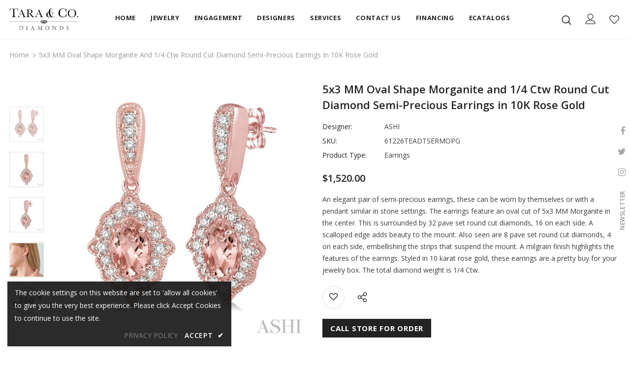

--- FILE ---
content_type: text/html; charset=utf-8
request_url: https://rapi.avalonsolution.com/api/SingleProductData?customerid=TARACODIAMONDS&itemcd=61226TEADTSERMOPG
body_size: 1679
content:
{"data": [{"ProductId": 695350, "Product_item_cd": "61226TEADTSERMOPG", "Product_item_type": "J", "Sku": "", "Description": null, "Name": "Oval Shape Gemstone & Diamond Earrings", "ShortDescription": "5x3 MM Oval Shape Morganite and 1/4 Ctw Round Cut Diamond Semi-Precious Earrings in 10K Rose Gold", "FullDescription": "An elegant pair of semi-precious earrings, these can be worn by themselves or with a pendant similar in stone settings. The earrings feature an oval cut of 5x3 MM Morganite in the center. This is surrounded by 32 pave set round cut diamonds, 16 on each side. A scalloped edge adds beauty to the mount. Also seen are 8 pave set round cut diamonds, 4 on each side, embellishing the strips that suspend the mount. A milgrain finish highlights the features of the earrings. Styled in 10 karat rose gold, these earrings are a pretty buy for your jewelry box. The total diamond weight is 1/4 Ctw.", "ProductTypeCategoryId": "Jewelry", "MetaKeywords": "", "MetaDescription": "", "MetaTitle": "", "CreatedOnUtc": "2022-03-14 05:24:56.183", "UpdatedOnUtc": "2026-01-12 17:21:49.290", "old_item_id": null, "uploaded_item_id": null, "total_dm_weight": 0.0, "DisplayOrder": 235, "KeyWordsText": ", Best Sellers , Earrings , Gemstone Earrings , Gemstone Jewelry , Semi-Precious Gemstone", "ThirdPartyIntegrationId": 0, "DisableBuyButton": "0", "IsCustomPriceMarkUp": "0", "PriceMarkUp": 300.0, "CallForPrice": "0", "CallForPriceMessage": "Call Store For Price ", "Price": 1520.0, "OldPrice": 1520.0, "ProductCost": 505.0, "SpecialPrice": 0.0, "SpecialPriceStartDateTimeUtc": "1753-01-01 00:00:00.000", "SpecialPriceEndDateTimeUtc": "9999-12-31 00:00:00.000", "CustomerEntersPrice": "0", "SourceReference": "Retailer", "SourceReferenceId": 261, "NewStyle": "0", "BestSeller": "1", "Overstock": "0", "PriceDiscountMarkUp": 0.0, "Metal_Karat": "10 KT", "Metal_Color": "Rose Gold", "Metal_Wt_Gms_Appx": "2.05 Gms.", "No_of_Diamonds_Appx": "40", "Diamond_Shape": "Single Cut", "Diamond_Ct_Wt_Appx": "0.25 Ct", "Diamond_Color": "I - J", "Diamond_Clarity": "I1 - I2", "Stone_Type": "Morganite", "Stone_Shape": "Oval", "Stone_Ct_MM_Size_Appx": "5X3 MM", "Stone_Size_Range": "", "Stone_Color": "Promo", "Stone_Clarity": "Promo", "Stone_Quality_Avg": "Promo", "Color_Stone_Type": null, "Color_Stone_Shape": null, "Color_Stone_Size_Appx": null, "Color_Stone_Qlty_Avg": null, "Jewelry_Type": "Earrings", "Delivery_Time": "", "Gender": "Female", "Setting": "", "Chain_Type": "", "Clasp_Type": "", "Finishing_Technique": "", "Chain_Length_Inches": "", "Back_Finding": "", "Total_Diamond_Wt_Appx": "0.25 Ct", "Product_Remark": "", "Watch_Type": "", "Model_Number": "", "Delivery_Time_2": "", "Product_Remark_2": "", "Gender_2": "", "Dial_Material": "", "Dial_Color": "", "Subdial": "", "Case_Material": "", "Case_Color": "", "Case_Diameter": "", "Case_Thickness": "", "Band_Material": "", "Band_Color": "", "Band_Length": "", "Band_Width": "", "Band_Type": "", "Movement": "", "Functions": "", "Clasp_Type_2": "", "Water_Resistance": "", "Calendar": "", "Made_In": "", "Warranty_Type": "", "Warranty_Description": "", "Product_Weight": "", "Gift_Type": "", "Delivery_Time_3": "", "Product_Remark_3": "", "Gender_3": "", "Material_1": "", "Material_2": "", "Color_1": "", "Color_2": "", "Dimension": "", "Weight": "", "Finish": "", "Made_In_2": "", "Warranty_Type_2": "", "Warranty_Description_2": "", "Product_Weight_2": "", "Type": "", "Finish_2": "", "Dimension_2": "", "Weight_2": "", "Brand_Name": "", "Collection_Name": "", "Style": "", "Product_Remarks": "", "Center_Stone_Carat": null, "Total_Carat_Weight": null, "Stone_Type_2": "", "Stone_Shape_2": "", "Bezel_Material": "", "Bezel_Color": "", "Total_Carat_Weight_2": "", "Ring_Style": "Halo", "Category_Id": " / 8 / 50", "Category_Name": "Jewelry-Earrings / Earrings-Gemstone Earrings", "Collection_Id": "2280", "Designer_Id": "1588", "Designer_Name": "ASHI", "Related": "61228TEADTSPDMOPG/52367TEADTSMOPG", "Similar": "61228TEADTSPDAQWG / 52367TEADTSAQWG / 61226TEADTSERAQWG", "Picture_View_1": "Vendor/193/695350/695350_V0_ZOMRES.jpg", "Picture_View_2": "Vendor/193/695350/695350_V1_ZOMRES.jpg", "Picture_View_3": "Vendor/193/695350/695350_V2_ZOMRES.jpg", "Picture_View_4": "Vendor/193/695350/695350_V3_ZOMRES.jpg", "Picture_View_5": "/service/Images/1/6/61226TSERMOPG/360View/lv2/img1.jpg?cnt=120", "Video": null, "Size_Name": null, "Size": null, "Sizing_Charges": null, "Vendor_Id": 193, "IsFreeShipping": "0", "ISASHI": null, "ISVENDOR": "Y"}]}

--- FILE ---
content_type: text/html; charset=utf-8
request_url: https://rapi.avalonsolution.com/api/SingleProductData?customerid=TARACODIAMONDS&itemcd=61226TEADTSERMOPG
body_size: 1680
content:
{"data": [{"ProductId": 695350, "Product_item_cd": "61226TEADTSERMOPG", "Product_item_type": "J", "Sku": "", "Description": null, "Name": "Oval Shape Gemstone & Diamond Earrings", "ShortDescription": "5x3 MM Oval Shape Morganite and 1/4 Ctw Round Cut Diamond Semi-Precious Earrings in 10K Rose Gold", "FullDescription": "An elegant pair of semi-precious earrings, these can be worn by themselves or with a pendant similar in stone settings. The earrings feature an oval cut of 5x3 MM Morganite in the center. This is surrounded by 32 pave set round cut diamonds, 16 on each side. A scalloped edge adds beauty to the mount. Also seen are 8 pave set round cut diamonds, 4 on each side, embellishing the strips that suspend the mount. A milgrain finish highlights the features of the earrings. Styled in 10 karat rose gold, these earrings are a pretty buy for your jewelry box. The total diamond weight is 1/4 Ctw.", "ProductTypeCategoryId": "Jewelry", "MetaKeywords": "", "MetaDescription": "", "MetaTitle": "", "CreatedOnUtc": "2022-03-14 05:24:56.183", "UpdatedOnUtc": "2026-01-12 17:21:49.290", "old_item_id": null, "uploaded_item_id": null, "total_dm_weight": 0.0, "DisplayOrder": 235, "KeyWordsText": ", Best Sellers , Earrings , Gemstone Earrings , Gemstone Jewelry , Semi-Precious Gemstone", "ThirdPartyIntegrationId": 0, "DisableBuyButton": "0", "IsCustomPriceMarkUp": "0", "PriceMarkUp": 300.0, "CallForPrice": "0", "CallForPriceMessage": "Call Store For Price ", "Price": 1520.0, "OldPrice": 1520.0, "ProductCost": 505.0, "SpecialPrice": 0.0, "SpecialPriceStartDateTimeUtc": "1753-01-01 00:00:00.000", "SpecialPriceEndDateTimeUtc": "9999-12-31 00:00:00.000", "CustomerEntersPrice": "0", "SourceReference": "Retailer", "SourceReferenceId": 261, "NewStyle": "0", "BestSeller": "1", "Overstock": "0", "PriceDiscountMarkUp": 0.0, "Metal_Karat": "10 KT", "Metal_Color": "Rose Gold", "Metal_Wt_Gms_Appx": "2.05 Gms.", "No_of_Diamonds_Appx": "40", "Diamond_Shape": "Single Cut", "Diamond_Ct_Wt_Appx": "0.25 Ct", "Diamond_Color": "I - J", "Diamond_Clarity": "I1 - I2", "Stone_Type": "Morganite", "Stone_Shape": "Oval", "Stone_Ct_MM_Size_Appx": "5X3 MM", "Stone_Size_Range": "", "Stone_Color": "Promo", "Stone_Clarity": "Promo", "Stone_Quality_Avg": "Promo", "Color_Stone_Type": null, "Color_Stone_Shape": null, "Color_Stone_Size_Appx": null, "Color_Stone_Qlty_Avg": null, "Jewelry_Type": "Earrings", "Delivery_Time": "", "Gender": "Female", "Setting": "", "Chain_Type": "", "Clasp_Type": "", "Finishing_Technique": "", "Chain_Length_Inches": "", "Back_Finding": "", "Total_Diamond_Wt_Appx": "0.25 Ct", "Product_Remark": "", "Watch_Type": "", "Model_Number": "", "Delivery_Time_2": "", "Product_Remark_2": "", "Gender_2": "", "Dial_Material": "", "Dial_Color": "", "Subdial": "", "Case_Material": "", "Case_Color": "", "Case_Diameter": "", "Case_Thickness": "", "Band_Material": "", "Band_Color": "", "Band_Length": "", "Band_Width": "", "Band_Type": "", "Movement": "", "Functions": "", "Clasp_Type_2": "", "Water_Resistance": "", "Calendar": "", "Made_In": "", "Warranty_Type": "", "Warranty_Description": "", "Product_Weight": "", "Gift_Type": "", "Delivery_Time_3": "", "Product_Remark_3": "", "Gender_3": "", "Material_1": "", "Material_2": "", "Color_1": "", "Color_2": "", "Dimension": "", "Weight": "", "Finish": "", "Made_In_2": "", "Warranty_Type_2": "", "Warranty_Description_2": "", "Product_Weight_2": "", "Type": "", "Finish_2": "", "Dimension_2": "", "Weight_2": "", "Brand_Name": "", "Collection_Name": "", "Style": "", "Product_Remarks": "", "Center_Stone_Carat": null, "Total_Carat_Weight": null, "Stone_Type_2": "", "Stone_Shape_2": "", "Bezel_Material": "", "Bezel_Color": "", "Total_Carat_Weight_2": "", "Ring_Style": "Halo", "Category_Id": " / 8 / 50", "Category_Name": "Jewelry-Earrings / Earrings-Gemstone Earrings", "Collection_Id": "2280", "Designer_Id": "1588", "Designer_Name": "ASHI", "Related": "61228TEADTSPDMOPG/52367TEADTSMOPG", "Similar": "61228TEADTSPDAQWG / 52367TEADTSAQWG / 61226TEADTSERAQWG", "Picture_View_1": "Vendor/193/695350/695350_V0_ZOMRES.jpg", "Picture_View_2": "Vendor/193/695350/695350_V1_ZOMRES.jpg", "Picture_View_3": "Vendor/193/695350/695350_V2_ZOMRES.jpg", "Picture_View_4": "Vendor/193/695350/695350_V3_ZOMRES.jpg", "Picture_View_5": "/service/Images/1/6/61226TSERMOPG/360View/lv2/img1.jpg?cnt=120", "Video": null, "Size_Name": null, "Size": null, "Sizing_Charges": null, "Vendor_Id": 193, "IsFreeShipping": "0", "ISASHI": null, "ISVENDOR": "Y"}]}

--- FILE ---
content_type: text/html; charset=utf-8
request_url: https://rapi.avalonsolution.com/api/SingleProductData?customerid=TARACODIAMONDS&itemcd=61226TEADTSERMOPG
body_size: 1679
content:
{"data": [{"ProductId": 695350, "Product_item_cd": "61226TEADTSERMOPG", "Product_item_type": "J", "Sku": "", "Description": null, "Name": "Oval Shape Gemstone & Diamond Earrings", "ShortDescription": "5x3 MM Oval Shape Morganite and 1/4 Ctw Round Cut Diamond Semi-Precious Earrings in 10K Rose Gold", "FullDescription": "An elegant pair of semi-precious earrings, these can be worn by themselves or with a pendant similar in stone settings. The earrings feature an oval cut of 5x3 MM Morganite in the center. This is surrounded by 32 pave set round cut diamonds, 16 on each side. A scalloped edge adds beauty to the mount. Also seen are 8 pave set round cut diamonds, 4 on each side, embellishing the strips that suspend the mount. A milgrain finish highlights the features of the earrings. Styled in 10 karat rose gold, these earrings are a pretty buy for your jewelry box. The total diamond weight is 1/4 Ctw.", "ProductTypeCategoryId": "Jewelry", "MetaKeywords": "", "MetaDescription": "", "MetaTitle": "", "CreatedOnUtc": "2022-03-14 05:24:56.183", "UpdatedOnUtc": "2026-01-12 17:21:49.290", "old_item_id": null, "uploaded_item_id": null, "total_dm_weight": 0.0, "DisplayOrder": 235, "KeyWordsText": ", Best Sellers , Earrings , Gemstone Earrings , Gemstone Jewelry , Semi-Precious Gemstone", "ThirdPartyIntegrationId": 0, "DisableBuyButton": "0", "IsCustomPriceMarkUp": "0", "PriceMarkUp": 300.0, "CallForPrice": "0", "CallForPriceMessage": "Call Store For Price ", "Price": 1520.0, "OldPrice": 1520.0, "ProductCost": 505.0, "SpecialPrice": 0.0, "SpecialPriceStartDateTimeUtc": "1753-01-01 00:00:00.000", "SpecialPriceEndDateTimeUtc": "9999-12-31 00:00:00.000", "CustomerEntersPrice": "0", "SourceReference": "Retailer", "SourceReferenceId": 261, "NewStyle": "0", "BestSeller": "1", "Overstock": "0", "PriceDiscountMarkUp": 0.0, "Metal_Karat": "10 KT", "Metal_Color": "Rose Gold", "Metal_Wt_Gms_Appx": "2.05 Gms.", "No_of_Diamonds_Appx": "40", "Diamond_Shape": "Single Cut", "Diamond_Ct_Wt_Appx": "0.25 Ct", "Diamond_Color": "I - J", "Diamond_Clarity": "I1 - I2", "Stone_Type": "Morganite", "Stone_Shape": "Oval", "Stone_Ct_MM_Size_Appx": "5X3 MM", "Stone_Size_Range": "", "Stone_Color": "Promo", "Stone_Clarity": "Promo", "Stone_Quality_Avg": "Promo", "Color_Stone_Type": null, "Color_Stone_Shape": null, "Color_Stone_Size_Appx": null, "Color_Stone_Qlty_Avg": null, "Jewelry_Type": "Earrings", "Delivery_Time": "", "Gender": "Female", "Setting": "", "Chain_Type": "", "Clasp_Type": "", "Finishing_Technique": "", "Chain_Length_Inches": "", "Back_Finding": "", "Total_Diamond_Wt_Appx": "0.25 Ct", "Product_Remark": "", "Watch_Type": "", "Model_Number": "", "Delivery_Time_2": "", "Product_Remark_2": "", "Gender_2": "", "Dial_Material": "", "Dial_Color": "", "Subdial": "", "Case_Material": "", "Case_Color": "", "Case_Diameter": "", "Case_Thickness": "", "Band_Material": "", "Band_Color": "", "Band_Length": "", "Band_Width": "", "Band_Type": "", "Movement": "", "Functions": "", "Clasp_Type_2": "", "Water_Resistance": "", "Calendar": "", "Made_In": "", "Warranty_Type": "", "Warranty_Description": "", "Product_Weight": "", "Gift_Type": "", "Delivery_Time_3": "", "Product_Remark_3": "", "Gender_3": "", "Material_1": "", "Material_2": "", "Color_1": "", "Color_2": "", "Dimension": "", "Weight": "", "Finish": "", "Made_In_2": "", "Warranty_Type_2": "", "Warranty_Description_2": "", "Product_Weight_2": "", "Type": "", "Finish_2": "", "Dimension_2": "", "Weight_2": "", "Brand_Name": "", "Collection_Name": "", "Style": "", "Product_Remarks": "", "Center_Stone_Carat": null, "Total_Carat_Weight": null, "Stone_Type_2": "", "Stone_Shape_2": "", "Bezel_Material": "", "Bezel_Color": "", "Total_Carat_Weight_2": "", "Ring_Style": "Halo", "Category_Id": " / 8 / 50", "Category_Name": "Jewelry-Earrings / Earrings-Gemstone Earrings", "Collection_Id": "2280", "Designer_Id": "1588", "Designer_Name": "ASHI", "Related": "61228TEADTSPDMOPG/52367TEADTSMOPG", "Similar": "61228TEADTSPDAQWG / 52367TEADTSAQWG / 61226TEADTSERAQWG", "Picture_View_1": "Vendor/193/695350/695350_V0_ZOMRES.jpg", "Picture_View_2": "Vendor/193/695350/695350_V1_ZOMRES.jpg", "Picture_View_3": "Vendor/193/695350/695350_V2_ZOMRES.jpg", "Picture_View_4": "Vendor/193/695350/695350_V3_ZOMRES.jpg", "Picture_View_5": "/service/Images/1/6/61226TSERMOPG/360View/lv2/img1.jpg?cnt=120", "Video": null, "Size_Name": null, "Size": null, "Sizing_Charges": null, "Vendor_Id": 193, "IsFreeShipping": "0", "ISASHI": null, "ISVENDOR": "Y"}]}

--- FILE ---
content_type: text/html; charset=utf-8
request_url: https://rapi.avalonsolution.com/api/ShopifyData?customerid=TARACODIAMONDS&itemcd=52367TEADTSMOPG
body_size: 259
content:
{"data": [{"id": 2224469, "RetailerId": 261, "Shop": "taracodiamonds.myshopify.com", "ShopifyProductId": 10233048465589, "Je_Product_Item_Cd": "52367TEADTSMOPG", "Sku": "52367TEADTSMOPG", "handle": "oval-shape-gemstone-diamond-ring-52367teadtsmopg", "title": "6x4 MM Oval Shape Morganite and 1/5 Ctw Round Cut Diamond Semi-Precious Ring in 10K Rose Gold", "ProductId": 694528, "created_at": "2025-09-17 11:13:03", "updated_at": "2025-09-17 11:13:03", "IsMetaFieldsUpdate": 0, "isProductDeleted": 0, "UploadStatus": "Add"}]}

--- FILE ---
content_type: text/html; charset=utf-8
request_url: https://rapi.avalonsolution.com/api/ShopifyData?customerid=TARACODIAMONDS&itemcd=61228TEADTSPDMOPG
body_size: 278
content:
{"data": [{"id": 2224295, "RetailerId": 261, "Shop": "taracodiamonds.myshopify.com", "ShopifyProductId": 10233047187637, "Je_Product_Item_Cd": "61228TEADTSPDMOPG", "Sku": "61228TEADTSPDMOPG", "handle": "oval-shape-gemstone-diamond-pendant-61228teadtspdmopg", "title": "6x4 MM Ethnic Oval Cut Morganite and 1/6 Ctw Round Cut Diamond Semi-Precious Pendant in 10K Rose Gold with chain", "ProductId": 695351, "created_at": "2025-09-17 11:12:42", "updated_at": "2025-09-17 11:12:42", "IsMetaFieldsUpdate": 0, "isProductDeleted": 0, "UploadStatus": "Add"}]}

--- FILE ---
content_type: text/html; charset=utf-8
request_url: https://rapi.avalonsolution.com/api/ShopifyData?customerid=TARACODIAMONDS&itemcd=52367TEADTSAQWG
body_size: 263
content:
{"data": [{"id": 2223902, "RetailerId": 261, "Shop": "taracodiamonds.myshopify.com", "ShopifyProductId": 10233043779765, "Je_Product_Item_Cd": "52367TEADTSAQWG", "Sku": "52367TEADTSAQWG", "handle": "oval-shape-gemstone-diamond-ring-52367teadtsaqwg", "title": "6x4 MM Oval Shape Aquamarine and 1/5 Ctw Round Cut Diamond Semi-Precious Ring in 10K White Gold", "ProductId": 694962, "created_at": "2025-09-17 11:11:54", "updated_at": "2025-09-17 11:11:54", "IsMetaFieldsUpdate": 0, "isProductDeleted": 0, "UploadStatus": "Add"}]}

--- FILE ---
content_type: text/html; charset=utf-8
request_url: https://rapi.avalonsolution.com/api/ShopifyData?customerid=TARACODIAMONDS&itemcd=61226TEADTSERAQWG
body_size: 270
content:
{"data": [{"id": 2220752, "RetailerId": 261, "Shop": "taracodiamonds.myshopify.com", "ShopifyProductId": 10233031000245, "Je_Product_Item_Cd": "61226TEADTSERAQWG", "Sku": "61226TEADTSERAQWG", "handle": "oval-shape-gemstone-diamond-earrings-61226teadtseraqwg", "title": "5x3 MM Oval Shape Aquamarine and 1/4 Ctw Round Cut Diamond Semi-Precious Earrings in 10K White Gold", "ProductId": 694664, "created_at": "2025-09-17 11:05:35", "updated_at": "2025-09-17 11:05:35", "IsMetaFieldsUpdate": 0, "isProductDeleted": 0, "UploadStatus": "Add"}]}

--- FILE ---
content_type: text/html; charset=utf-8
request_url: https://rapi.avalonsolution.com/api/ShopifyData?customerid=TARACODIAMONDS&itemcd=61228TEADTSPDAQWG
body_size: 280
content:
{"data": [{"id": 2223667, "RetailerId": 261, "Shop": "taracodiamonds.myshopify.com", "ShopifyProductId": 10233041813685, "Je_Product_Item_Cd": "61228TEADTSPDAQWG", "Sku": "61228TEADTSPDAQWG", "handle": "oval-shape-gemstone-diamond-pendant-61228teadtspdaqwg", "title": "6x4 MM Ethnic Oval Cut Aquamarine and 1/6 Ctw Round Cut Diamond Semi-Precious Pendant in 10K White Gold with chain", "ProductId": 694412, "created_at": "2025-09-17 11:11:24", "updated_at": "2025-09-17 11:11:24", "IsMetaFieldsUpdate": 0, "isProductDeleted": 0, "UploadStatus": "Add"}]}

--- FILE ---
content_type: text/css
request_url: https://taracodiamonds.com/cdn/shop/t/4/assets/style.css?v=164435475873975313801747826331
body_size: 383
content:
.header-top .top-message{font-size:14px;font-weight:600;letter-spacing:0em;padding:11px 25px}@media (min-width: 1350px){.container-padd60,.body-full .container{padding:0 1.8%}}@media (min-width: 1200px){.wrapper_header_parallax .wrapper-header-bt{padding-top:9px;padding-bottom:10px!important}}.slide-content .slide-text{max-width:650px;font-size:21px!important;line-height:2}.home-slideshow .slick-arrow svg{width:36px;height:36px}@media (min-width: 1400px){.container-padd60 .slide-content.abs_right,.container-fluid .slide-content.abs_right{right:-moz-calc((100% - 1400px)/2);right:-webkit-calc((100% - 1400px)/2);right:-ms-calc((100% - 1400px)/2);right:calc((100% - 1400px)/2)}}@media (max-width:767.98px){.slide-content .slide-text{display:none}}.home-custom-block-bottom .banner-large-img .banner-content .banner-heading{font-weight:700}.home-custom-block-bottom .banner-large-img .banner-content .banner-des{font-size:16px;line-height:2;text-align:justify}.home-custom-block-bottom .banner-large-img .banner-content .banner-des strong{text-align:center;display:inline-block}.home-custom-block-bottom .banner-large-img .banner-content .banner-button{border-radius:0}.home-custom-block-bottom .banner-large-img .banner-content{padding:9px 70px 20px}@media (min-width: 1500px){.container-padd60 .banner-large-img .inner.abs_left,.container-fluid .banner-large-img .inner.abs_left{left:-moz-calc((100% - 1500px)/2);left:-webkit-calc((100% - 1500px)/2);left:-ms-calc((100% - 1500px)/2);left:calc((100% - 1500px)/2)}}@media (min-width: 1400px){.container-padd60 .banner-large-img .inner.abs_left,.container-fluid .banner-large-img .inner.abs_left{left:-moz-calc((100% - 1400px)/2);left:-webkit-calc((100% - 1400px)/2);left:-ms-calc((100% - 1400px)/2);left:calc((100% - 1400px)/2)}}@media (max-width:768px){.home-custom-block-bottom .banner-large-img .banner-content .banner-des{margin-bottom:25px;overflow:hidden;white-space:normal;display:-webkit-box;-webkit-line-clamp:5;text-overflow:ellipsis;-webkit-box-orient:vertical}}@media (max-width:556.98px){.home-custom-block-bottom .banner-large-img .banner-content .banner-des{-webkit-line-clamp:1}}.site-footer,.site-footer .foot-title{color:#fff!important}.home-instagram .btn{background:var(--background_2);color:var(--color_2);border-color:var(--border_2);max-width:270px}.home-instagram .btn:focus,.home-instagram .btn:hover,.home-instagram .btn:active{background:var(--background_1);color:var(--color_1);border-color:var(--border_1)}.home-custom-block-spotlight-sections .row{flex-wrap:wrap!important}@media (min-width: 768px) and (max-width: 991px){.home-custom-block-spotlight-sections .row{flex-wrap:wrap!important;justify-content:center}.home-spotlight-block .spotlight-3-blocks{padding-left:0;margin-left:inherit;margin-right:inherit}}@media (max-width:767px){.home-custom-block-spotlight-sections .row{flex-wrap:wrap!important;padding-left:0!important}.shopify-section.home-custom-block-spotlight-sections .home-spotlight-block .row.spotlight-3-blocks>.col-md-6{-webkit-box-flex:0;-ms-flex:0 0 100%;flex:0 0 100%;max-width:100%;padding-left:15px;padding-right:15px;margin-right:0}}@media (min-width:768px) and (max-width:1199px){.layout_default .collection-header .collection-wrapper{display:none!important}.collection-header.collection-header-sections .collection-image .tab-abs:not(.collection-static){position:absolute!important;top:50%!important;left:50%!important;-moz-transform:translate(-50%,-50%)!important;-o-transform:translate(-50%,-50%)!important;-ms-transform:translate(-50%,-50%)!important;-webkit-transform:translate(-50%,-50%)!important;transform:translate(-50%,-50%)!important;text-align:center!important;max-width:100%!important;padding:0!important;margin:0!important}.collection-header h1 span,.collection-header-sections .collection-des .rte,.collection-header-sections .collection-des .rte a,.collection-header-sections .collection-des .rte p{color:#fff!important}}@media (max-width:1199px){.header-mb .header-mb-middle .header-logo{padding:5px 5px 8px}}@media (max-width:767px){.banner-parallax{margin-bottom:0}.home-custom-block-bottom .banner-large-img .banner-content{padding:9px 15px 20px}}@media (min-width:768px) and (max-width:1320px){#home-spotlight-1541414200176 .content .des{height:72px}}@media (min-width: 768px) and (max-width: 1199px){.cart-template .cart-form .cart-list .details>*.cart--remove{width:57px}}
/*# sourceMappingURL=/cdn/shop/t/4/assets/style.css.map?v=164435475873975313801747826331 */


--- FILE ---
content_type: text/javascript; charset=utf-8
request_url: https://taracodiamonds.com/products/oval-shape-gemstone-diamond-pendant-61228teadtspdmopg.js
body_size: 736
content:
{"id":10233047187637,"title":"6x4 MM Ethnic Oval Cut Morganite and 1\/6 Ctw Round Cut Diamond Semi-Precious Pendant in 10K Rose Gold with chain","handle":"oval-shape-gemstone-diamond-pendant-61228teadtspdmopg","description":"An ethnic inspired design pendant, this showcases beauty in ethnicity combined with a touch of modern elegance. the semi-precious pendant comprises of an oval cut 6X4 MM morganite center stone that adds a dash of color to it. 16 pave set round cut diamonds form a glistening halo around the center stone. the lattice rim of the pendant with its four pointing out poles, give the pendant its ethnic touch. also decorating the pendant loop is 4 prong set round diamonds. the 10 karat rose gold pendant is strung on a link Rope Chain 0.40 MM in 18 Inches with Spring Lock made of the same metal. the total diamond weight is 1\/6 Ctw.","published_at":"2025-09-17T06:27:29-05:00","created_at":"2025-09-17T04:59:50-05:00","vendor":"ASHI","type":"Pendants","tags":["Best Sellers","BestSeller","Category_Id:41","Category_Id:7","Collection_Id:2280","Gemstone Jewelry","Gemstone Pendants \u0026 Necklaces","JewelExchange","Pendants \u0026 Necklaces","Semi-Precious Gemstone"],"price":78000,"price_min":78000,"price_max":78000,"available":true,"price_varies":false,"compare_at_price":0,"compare_at_price_min":0,"compare_at_price_max":0,"compare_at_price_varies":false,"variants":[{"id":51732529381557,"title":"Default Title","option1":"Default Title","option2":null,"option3":null,"sku":"61228TEADTSPDMOPG","requires_shipping":true,"taxable":true,"featured_image":null,"available":true,"name":"6x4 MM Ethnic Oval Cut Morganite and 1\/6 Ctw Round Cut Diamond Semi-Precious Pendant in 10K Rose Gold with chain","public_title":null,"options":["Default Title"],"price":78000,"weight":0,"compare_at_price":0,"inventory_management":null,"barcode":null,"requires_selling_plan":false,"selling_plan_allocations":[]}],"images":["\/\/cdn.shopify.com\/s\/files\/1\/0612\/3057\/9893\/files\/695351_V0_ENLRES.jpg?v=1769068715","\/\/cdn.shopify.com\/s\/files\/1\/0612\/3057\/9893\/files\/695351_V1_ENLRES.jpg?v=1769068715","\/\/cdn.shopify.com\/s\/files\/1\/0612\/3057\/9893\/files\/695351_V2_ENLRES.jpg?v=1769068715","\/\/cdn.shopify.com\/s\/files\/1\/0612\/3057\/9893\/files\/695351_V3_ENLRES_10960b49-b0a9-4645-998f-a28fcc93fbd6.jpg?v=1769068715"],"featured_image":"\/\/cdn.shopify.com\/s\/files\/1\/0612\/3057\/9893\/files\/695351_V0_ENLRES.jpg?v=1769068715","options":[{"name":"Title","position":1,"values":["Default Title"]}],"url":"\/products\/oval-shape-gemstone-diamond-pendant-61228teadtspdmopg","media":[{"alt":"6x4 MM Ethnic Oval Cut Morganite and 1\/6 Ctw Round Cut Diamond Semi-Precious Pendant in 10K Rose Gold with chain","id":63210968154293,"position":1,"preview_image":{"aspect_ratio":1.0,"height":750,"width":750,"src":"https:\/\/cdn.shopify.com\/s\/files\/1\/0612\/3057\/9893\/files\/695351_V0_ENLRES.jpg?v=1769068715"},"aspect_ratio":1.0,"height":750,"media_type":"image","src":"https:\/\/cdn.shopify.com\/s\/files\/1\/0612\/3057\/9893\/files\/695351_V0_ENLRES.jpg?v=1769068715","width":750},{"alt":"6x4 MM Ethnic Oval Cut Morganite and 1\/6 Ctw Round Cut Diamond Semi-Precious Pendant in 10K Rose Gold with chain","id":63210968187061,"position":2,"preview_image":{"aspect_ratio":1.0,"height":750,"width":750,"src":"https:\/\/cdn.shopify.com\/s\/files\/1\/0612\/3057\/9893\/files\/695351_V1_ENLRES.jpg?v=1769068715"},"aspect_ratio":1.0,"height":750,"media_type":"image","src":"https:\/\/cdn.shopify.com\/s\/files\/1\/0612\/3057\/9893\/files\/695351_V1_ENLRES.jpg?v=1769068715","width":750},{"alt":"6x4 MM Ethnic Oval Cut Morganite and 1\/6 Ctw Round Cut Diamond Semi-Precious Pendant in 10K Rose Gold with chain","id":63210968219829,"position":3,"preview_image":{"aspect_ratio":1.0,"height":750,"width":750,"src":"https:\/\/cdn.shopify.com\/s\/files\/1\/0612\/3057\/9893\/files\/695351_V2_ENLRES.jpg?v=1769068715"},"aspect_ratio":1.0,"height":750,"media_type":"image","src":"https:\/\/cdn.shopify.com\/s\/files\/1\/0612\/3057\/9893\/files\/695351_V2_ENLRES.jpg?v=1769068715","width":750},{"alt":"6x4 MM Ethnic Oval Cut Morganite and 1\/6 Ctw Round Cut Diamond Semi-Precious Pendant in 10K Rose Gold with chain","id":63210968252597,"position":4,"preview_image":{"aspect_ratio":1.0,"height":750,"width":750,"src":"https:\/\/cdn.shopify.com\/s\/files\/1\/0612\/3057\/9893\/files\/695351_V3_ENLRES_10960b49-b0a9-4645-998f-a28fcc93fbd6.jpg?v=1769068715"},"aspect_ratio":1.0,"height":750,"media_type":"image","src":"https:\/\/cdn.shopify.com\/s\/files\/1\/0612\/3057\/9893\/files\/695351_V3_ENLRES_10960b49-b0a9-4645-998f-a28fcc93fbd6.jpg?v=1769068715","width":750}],"requires_selling_plan":false,"selling_plan_groups":[]}

--- FILE ---
content_type: text/javascript; charset=utf-8
request_url: https://taracodiamonds.com/products/oval-shape-gemstone-diamond-earrings-61226teadtseraqwg.js
body_size: 328
content:
{"id":10233031000245,"title":"5x3 MM Oval Shape Aquamarine and 1\/4 Ctw Round Cut Diamond Semi-Precious Earrings in 10K White Gold","handle":"oval-shape-gemstone-diamond-earrings-61226teadtseraqwg","description":"An elegant pair of semi-precious earrings, these can be worn by themselves or with a pendant similar in stone settings. The earrings feature an oval cut of 5x3 MM Aquamarine in the center. This is surrounded by 32 pave set round cut diamonds, 16 on each side. A scalloped edge adds beauty to the mount. Also seen are 8 pave set round cut diamonds, 4 on each side, embellishing the strips that suspend the mount. A milgrain finish highlights the features of the earrings. Styled in 10 karat white gold, these earrings are a pretty buy for your jewelry box. The total diamond weight is 1\/4 Ctw.","published_at":"2025-09-17T06:27:06-05:00","created_at":"2025-09-17T04:58:18-05:00","vendor":"ASHI","type":"Earrings","tags":["Best Sellers","BestSeller","Category_Id:50","Category_Id:8","Collection_Id:2280","Earrings","Gemstone Earrings","Gemstone Jewelry","JewelExchange","Semi-Precious Gemstone"],"price":156000,"price_min":156000,"price_max":156000,"available":true,"price_varies":false,"compare_at_price":0,"compare_at_price_min":0,"compare_at_price_max":0,"compare_at_price_varies":false,"variants":[{"id":51732512768181,"title":"Default Title","option1":"Default Title","option2":null,"option3":null,"sku":"61226TEADTSERAQWG","requires_shipping":true,"taxable":true,"featured_image":null,"available":true,"name":"5x3 MM Oval Shape Aquamarine and 1\/4 Ctw Round Cut Diamond Semi-Precious Earrings in 10K White Gold","public_title":null,"options":["Default Title"],"price":156000,"weight":0,"compare_at_price":0,"inventory_management":null,"barcode":null,"requires_selling_plan":false,"selling_plan_allocations":[]}],"images":["\/\/cdn.shopify.com\/s\/files\/1\/0612\/3057\/9893\/files\/694664_V0_ENLRES.jpg?v=1769068642","\/\/cdn.shopify.com\/s\/files\/1\/0612\/3057\/9893\/files\/694664_V1_ENLRES.jpg?v=1769068641","\/\/cdn.shopify.com\/s\/files\/1\/0612\/3057\/9893\/files\/694664_V2_ENLRES.jpg?v=1769068642","\/\/cdn.shopify.com\/s\/files\/1\/0612\/3057\/9893\/files\/694664_V3_ENLRES.jpg?v=1769068642"],"featured_image":"\/\/cdn.shopify.com\/s\/files\/1\/0612\/3057\/9893\/files\/694664_V0_ENLRES.jpg?v=1769068642","options":[{"name":"Title","position":1,"values":["Default Title"]}],"url":"\/products\/oval-shape-gemstone-diamond-earrings-61226teadtseraqwg","media":[{"alt":"5x3 MM Oval Shape Aquamarine and 1\/4 Ctw Round Cut Diamond Semi-Precious Earrings in 10K White Gold","id":63210914119861,"position":1,"preview_image":{"aspect_ratio":1.0,"height":750,"width":750,"src":"https:\/\/cdn.shopify.com\/s\/files\/1\/0612\/3057\/9893\/files\/694664_V0_ENLRES.jpg?v=1769068642"},"aspect_ratio":1.0,"height":750,"media_type":"image","src":"https:\/\/cdn.shopify.com\/s\/files\/1\/0612\/3057\/9893\/files\/694664_V0_ENLRES.jpg?v=1769068642","width":750},{"alt":"5x3 MM Oval Shape Aquamarine and 1\/4 Ctw Round Cut Diamond Semi-Precious Earrings in 10K White Gold","id":63210914152629,"position":2,"preview_image":{"aspect_ratio":1.0,"height":750,"width":750,"src":"https:\/\/cdn.shopify.com\/s\/files\/1\/0612\/3057\/9893\/files\/694664_V1_ENLRES.jpg?v=1769068641"},"aspect_ratio":1.0,"height":750,"media_type":"image","src":"https:\/\/cdn.shopify.com\/s\/files\/1\/0612\/3057\/9893\/files\/694664_V1_ENLRES.jpg?v=1769068641","width":750},{"alt":"5x3 MM Oval Shape Aquamarine and 1\/4 Ctw Round Cut Diamond Semi-Precious Earrings in 10K White Gold","id":63210914185397,"position":3,"preview_image":{"aspect_ratio":1.0,"height":750,"width":750,"src":"https:\/\/cdn.shopify.com\/s\/files\/1\/0612\/3057\/9893\/files\/694664_V2_ENLRES.jpg?v=1769068642"},"aspect_ratio":1.0,"height":750,"media_type":"image","src":"https:\/\/cdn.shopify.com\/s\/files\/1\/0612\/3057\/9893\/files\/694664_V2_ENLRES.jpg?v=1769068642","width":750},{"alt":"5x3 MM Oval Shape Aquamarine and 1\/4 Ctw Round Cut Diamond Semi-Precious Earrings in 10K White Gold","id":63210914218165,"position":4,"preview_image":{"aspect_ratio":1.0,"height":750,"width":750,"src":"https:\/\/cdn.shopify.com\/s\/files\/1\/0612\/3057\/9893\/files\/694664_V3_ENLRES.jpg?v=1769068642"},"aspect_ratio":1.0,"height":750,"media_type":"image","src":"https:\/\/cdn.shopify.com\/s\/files\/1\/0612\/3057\/9893\/files\/694664_V3_ENLRES.jpg?v=1769068642","width":750}],"requires_selling_plan":false,"selling_plan_groups":[]}

--- FILE ---
content_type: text/javascript; charset=utf-8
request_url: https://taracodiamonds.com/products/oval-shape-gemstone-diamond-pendant-61228teadtspdaqwg.js
body_size: 490
content:
{"id":10233041813685,"title":"6x4 MM Ethnic Oval Cut Aquamarine and 1\/6 Ctw Round Cut Diamond Semi-Precious Pendant in 10K White Gold with chain","handle":"oval-shape-gemstone-diamond-pendant-61228teadtspdaqwg","description":"An ethnic inspired design pendant, this showcases beauty in ethnicity combined with a touch of modern elegance. the semi-precious pendant comprises of an oval cut 6X4 MM aquamarine center stone that adds a dash of color to it. 16 pave set round cut diamonds form a glistening halo around the center stone. the lattice rim of the pendant with its four pointing out poles, give the pendant its ethnic touch. also decorating the pendant loop is 4 prong set round diamonds. the 10 karat white gold pendant is strung on a link Rope Chain 0.40 MM in 18 Inches with Spring Lock made of the same metal. the total diamond weight is 1\/6 Ctw.","published_at":"2025-09-17T06:27:38-05:00","created_at":"2025-09-17T04:59:21-05:00","vendor":"ASHI","type":"Pendants","tags":["Best Sellers","BestSeller","Category_Id:41","Category_Id:7","Collection_Id:2280","Gemstone Jewelry","Gemstone Pendants \u0026 Necklaces","JewelExchange","Pendants \u0026 Necklaces","Semi-Precious Gemstone"],"price":82000,"price_min":82000,"price_max":82000,"available":true,"price_varies":false,"compare_at_price":0,"compare_at_price_min":0,"compare_at_price_max":0,"compare_at_price_varies":false,"variants":[{"id":51732524007605,"title":"Default Title","option1":"Default Title","option2":null,"option3":null,"sku":"61228TEADTSPDAQWG","requires_shipping":true,"taxable":true,"featured_image":null,"available":true,"name":"6x4 MM Ethnic Oval Cut Aquamarine and 1\/6 Ctw Round Cut Diamond Semi-Precious Pendant in 10K White Gold with chain","public_title":null,"options":["Default Title"],"price":82000,"weight":0,"compare_at_price":0,"inventory_management":null,"barcode":null,"requires_selling_plan":false,"selling_plan_allocations":[]}],"images":["\/\/cdn.shopify.com\/s\/files\/1\/0612\/3057\/9893\/files\/694412_V0_ENLRES.jpg?v=1769068675","\/\/cdn.shopify.com\/s\/files\/1\/0612\/3057\/9893\/files\/694412_V1_ENLRES.jpg?v=1769068675","\/\/cdn.shopify.com\/s\/files\/1\/0612\/3057\/9893\/files\/694412_V2_ENLRES.jpg?v=1769068675","\/\/cdn.shopify.com\/s\/files\/1\/0612\/3057\/9893\/files\/694412_V3_ENLRES.jpg?v=1769068675"],"featured_image":"\/\/cdn.shopify.com\/s\/files\/1\/0612\/3057\/9893\/files\/694412_V0_ENLRES.jpg?v=1769068675","options":[{"name":"Title","position":1,"values":["Default Title"]}],"url":"\/products\/oval-shape-gemstone-diamond-pendant-61228teadtspdaqwg","media":[{"alt":"6x4 MM Ethnic Oval Cut Aquamarine and 1\/6 Ctw Round Cut Diamond Semi-Precious Pendant in 10K White Gold with chain","id":63210938794165,"position":1,"preview_image":{"aspect_ratio":1.0,"height":750,"width":750,"src":"https:\/\/cdn.shopify.com\/s\/files\/1\/0612\/3057\/9893\/files\/694412_V0_ENLRES.jpg?v=1769068675"},"aspect_ratio":1.0,"height":750,"media_type":"image","src":"https:\/\/cdn.shopify.com\/s\/files\/1\/0612\/3057\/9893\/files\/694412_V0_ENLRES.jpg?v=1769068675","width":750},{"alt":"6x4 MM Ethnic Oval Cut Aquamarine and 1\/6 Ctw Round Cut Diamond Semi-Precious Pendant in 10K White Gold with chain","id":63210938826933,"position":2,"preview_image":{"aspect_ratio":1.0,"height":750,"width":750,"src":"https:\/\/cdn.shopify.com\/s\/files\/1\/0612\/3057\/9893\/files\/694412_V1_ENLRES.jpg?v=1769068675"},"aspect_ratio":1.0,"height":750,"media_type":"image","src":"https:\/\/cdn.shopify.com\/s\/files\/1\/0612\/3057\/9893\/files\/694412_V1_ENLRES.jpg?v=1769068675","width":750},{"alt":"6x4 MM Ethnic Oval Cut Aquamarine and 1\/6 Ctw Round Cut Diamond Semi-Precious Pendant in 10K White Gold with chain","id":63210938859701,"position":3,"preview_image":{"aspect_ratio":1.0,"height":750,"width":750,"src":"https:\/\/cdn.shopify.com\/s\/files\/1\/0612\/3057\/9893\/files\/694412_V2_ENLRES.jpg?v=1769068675"},"aspect_ratio":1.0,"height":750,"media_type":"image","src":"https:\/\/cdn.shopify.com\/s\/files\/1\/0612\/3057\/9893\/files\/694412_V2_ENLRES.jpg?v=1769068675","width":750},{"alt":"6x4 MM Ethnic Oval Cut Aquamarine and 1\/6 Ctw Round Cut Diamond Semi-Precious Pendant in 10K White Gold with chain","id":63210938892469,"position":4,"preview_image":{"aspect_ratio":1.0,"height":750,"width":750,"src":"https:\/\/cdn.shopify.com\/s\/files\/1\/0612\/3057\/9893\/files\/694412_V3_ENLRES.jpg?v=1769068675"},"aspect_ratio":1.0,"height":750,"media_type":"image","src":"https:\/\/cdn.shopify.com\/s\/files\/1\/0612\/3057\/9893\/files\/694412_V3_ENLRES.jpg?v=1769068675","width":750}],"requires_selling_plan":false,"selling_plan_groups":[]}

--- FILE ---
content_type: text/javascript; charset=utf-8
request_url: https://taracodiamonds.com/products/oval-shape-gemstone-diamond-ring-52367teadtsaqwg.js
body_size: 302
content:
{"id":10233043779765,"title":"6x4 MM Oval Shape Aquamarine and 1\/5 Ctw Round Cut Diamond Semi-Precious Ring in 10K White Gold","handle":"oval-shape-gemstone-diamond-ring-52367teadtsaqwg","description":"An interestingly crafted Semi-Precious ring, this offers an exclusive design and look that can appeal quite easily. It features a scalloped edge center mount that houses a lovely 6x4 MM oval cut Aquamarine as the center stone. This is surrounded by 16 prong set round cut diamonds in two sizes, alternating each other around the center stone. Adorning the shank are 14 round cut diamonds in 3 sizes, 7 on either side of the center mount. The attractive ring is styled in 10 karat white gold. The total diamond weight is 1\/5 Ctw.","published_at":"2025-09-17T06:27:39-05:00","created_at":"2025-09-17T04:59:31-05:00","vendor":"ASHI","type":"Rings","tags":["Best Sellers","BestSeller","Category_Id:30","Category_Id:6","Collection_Id:2280","Gemstone Jewelry","Gemstone Rings","JewelExchange","Rings","Rings \u0026 Bands","Semi-Precious Gemstone","Size:LADIES RINGS"],"price":152000,"price_min":152000,"price_max":152000,"available":true,"price_varies":false,"compare_at_price":0,"compare_at_price_min":0,"compare_at_price_max":0,"compare_at_price_varies":false,"variants":[{"id":51732525973685,"title":"Default Title","option1":"Default Title","option2":null,"option3":null,"sku":"52367TEADTSAQWG","requires_shipping":true,"taxable":true,"featured_image":null,"available":true,"name":"6x4 MM Oval Shape Aquamarine and 1\/5 Ctw Round Cut Diamond Semi-Precious Ring in 10K White Gold","public_title":null,"options":["Default Title"],"price":152000,"weight":0,"compare_at_price":0,"inventory_management":null,"barcode":null,"requires_selling_plan":false,"selling_plan_allocations":[]}],"images":["\/\/cdn.shopify.com\/s\/files\/1\/0612\/3057\/9893\/files\/694962_V0_ENLRES.jpg?v=1767944729","\/\/cdn.shopify.com\/s\/files\/1\/0612\/3057\/9893\/files\/694962_V1_ENLRES.jpg?v=1767944729","\/\/cdn.shopify.com\/s\/files\/1\/0612\/3057\/9893\/files\/694962_V2_ENLRES.jpg?v=1767944729","\/\/cdn.shopify.com\/s\/files\/1\/0612\/3057\/9893\/files\/694962_V3_ENLRES.jpg?v=1767944729"],"featured_image":"\/\/cdn.shopify.com\/s\/files\/1\/0612\/3057\/9893\/files\/694962_V0_ENLRES.jpg?v=1767944729","options":[{"name":"Title","position":1,"values":["Default Title"]}],"url":"\/products\/oval-shape-gemstone-diamond-ring-52367teadtsaqwg","media":[{"alt":"6x4 MM Oval Shape Aquamarine and 1\/5 Ctw Round Cut Diamond Semi-Precious Ring in 10K White Gold","id":63119219490997,"position":1,"preview_image":{"aspect_ratio":1.0,"height":750,"width":750,"src":"https:\/\/cdn.shopify.com\/s\/files\/1\/0612\/3057\/9893\/files\/694962_V0_ENLRES.jpg?v=1767944729"},"aspect_ratio":1.0,"height":750,"media_type":"image","src":"https:\/\/cdn.shopify.com\/s\/files\/1\/0612\/3057\/9893\/files\/694962_V0_ENLRES.jpg?v=1767944729","width":750},{"alt":"6x4 MM Oval Shape Aquamarine and 1\/5 Ctw Round Cut Diamond Semi-Precious Ring in 10K White Gold","id":63119219523765,"position":2,"preview_image":{"aspect_ratio":1.0,"height":750,"width":750,"src":"https:\/\/cdn.shopify.com\/s\/files\/1\/0612\/3057\/9893\/files\/694962_V1_ENLRES.jpg?v=1767944729"},"aspect_ratio":1.0,"height":750,"media_type":"image","src":"https:\/\/cdn.shopify.com\/s\/files\/1\/0612\/3057\/9893\/files\/694962_V1_ENLRES.jpg?v=1767944729","width":750},{"alt":"6x4 MM Oval Shape Aquamarine and 1\/5 Ctw Round Cut Diamond Semi-Precious Ring in 10K White Gold","id":63119219556533,"position":3,"preview_image":{"aspect_ratio":1.0,"height":750,"width":750,"src":"https:\/\/cdn.shopify.com\/s\/files\/1\/0612\/3057\/9893\/files\/694962_V2_ENLRES.jpg?v=1767944729"},"aspect_ratio":1.0,"height":750,"media_type":"image","src":"https:\/\/cdn.shopify.com\/s\/files\/1\/0612\/3057\/9893\/files\/694962_V2_ENLRES.jpg?v=1767944729","width":750},{"alt":"6x4 MM Oval Shape Aquamarine and 1\/5 Ctw Round Cut Diamond Semi-Precious Ring in 10K White Gold","id":63119219589301,"position":4,"preview_image":{"aspect_ratio":1.0,"height":750,"width":750,"src":"https:\/\/cdn.shopify.com\/s\/files\/1\/0612\/3057\/9893\/files\/694962_V3_ENLRES.jpg?v=1767944729"},"aspect_ratio":1.0,"height":750,"media_type":"image","src":"https:\/\/cdn.shopify.com\/s\/files\/1\/0612\/3057\/9893\/files\/694962_V3_ENLRES.jpg?v=1767944729","width":750}],"requires_selling_plan":false,"selling_plan_groups":[]}

--- FILE ---
content_type: text/javascript
request_url: https://taracodiamonds.com/cdn/shop/t/4/assets/product-info.js?v=52056168604471859251747826317
body_size: 419
content:
const isNullish=obj=>Object.values(obj).every(value=>value===null),getProductInfo=async(skuId,customerID)=>{var myHeaders=new Headers,requestOptions={method:"GET",mode:"cors",redirect:"follow"};return(await(await fetch(`https://rapi.avalonsolution.com/api/SingleProductData?customerid=${customerID}&itemcd=${skuId}`,requestOptions)).json()).data[0]},show=data=>{const metalInfoObj=Object.keys(data).filter(key=>key=="Metal_Karat"||key=="Metal_Color"||key=="Metal_Wt_Gms_Appx").reduce((cur,key)=>Object.assign(cur,{[key]:data[key]}),{}),centerStoneInfoObj=Object.keys(data).filter(key=>key=="Stone_Type"||key=="Stone_Shape"||key=="Stone_Color"||key=="Stone_Quality_Avg"||key=="Stone_Ct_MM_Size_Appx"||key=="Stone_Size_Range"||key=="Stone_Clarity").reduce((cur,key)=>Object.assign(cur,{[key]:data[key]}),{}),sideDiamondInfoObj=Object.keys(data).filter(key=>key=="Diamond_Clarity"||key=="Diamond_Color"||key=="Diamond_Ct_Wt_Appx"||key=="Diamond_Shape"||key=="No_of_Diamonds_Appx").reduce((cur,key)=>Object.assign(cur,{[key]:data[key]}),{}),sideColorStoneInfoObj=Object.keys(data).filter(key=>key=="Color_Stone_Type"||key=="Color_Stone_Shape"||key=="Color_Stone_Size_Appx"||key=="Color_Stone_Qlty_Avg").reduce((cur,key)=>Object.assign(cur,{[key]:data[key]}),{}),otherInfoObj=Object.keys(data).filter(key=>key=="Total_Diamond_Wt_Appx"||key=="Chain_Type").reduce((cur,key)=>Object.assign(cur,{[key]:data[key]}),{}),watchInfoObj=Object.keys(data).filter(key=>key=="Watch_Type"||key=="Model_Number"||key=="Gender_2").reduce((cur,key)=>Object.assign(cur,{[key]:data[key]}),{}),dialInfoObj=Object.keys(data).filter(key=>key=="Dial_Material"||key=="Dial_Color"||key=="Subdial").reduce((cur,key)=>Object.assign(cur,{[key]:data[key]}),{}),caseInfoObj=Object.keys(data).filter(key=>key=="Case_Material"||key=="Case_Color"||key=="Case_Diameter"||key=="Case_Thickness").reduce((cur,key)=>Object.assign(cur,{[key]:data[key]}),{}),bandInfoObj=Object.keys(data).filter(key=>key=="Band_Material"||key=="Band_Color"||key=="Band_Length"||key=="Band_Width"||key=="Band_Type").reduce((cur,key)=>Object.assign(cur,{[key]:data[key]}),{}),watchOtherInfoObj=Object.keys(data).filter(key=>key=="Movement"||key=="Functions"||key=="Water_Resistance"||key=="Calendar"||key=="Made_In"||key=="Warranty_Type"||key=="Warranty_Description"||key=="Clasp_Type_2").reduce((cur,key)=>Object.assign(cur,{[key]:data[key]}),{}),giftDetailInfoObj=Object.keys(data).filter(key=>key=="Gift_Type"||key=="Gender_3").reduce((cur,key)=>Object.assign(cur,{[key]:data[key]}),{}),materialColorInfoObj=Object.keys(data).filter(key=>key=="Material_1"||key=="Material_2"||key=="Color_1"||key=="Color_2").reduce((cur,key)=>Object.assign(cur,{[key]:data[key]}),{}),giftBrandInfoObj=Object.keys(data).filter(key=>key=="Dimension"||key=="Weight"||key=="Finish"||key=="Made_In_2"||key=="Warranty_Type_2"||key=="Warranty_Description_2").reduce((cur,key)=>Object.assign(cur,{[key]:data[key]}),{});var attrWithTitle=[{objName:metalInfoObj,title:"Metal Info"},{objName:centerStoneInfoObj,title:"Center Stone Info"},{objName:sideDiamondInfoObj,title:"Side Diamond Info"},{objName:sideColorStoneInfoObj,title:"Side Color Stone Info"},{objName:otherInfoObj,title:"Other Info"},{objName:watchInfoObj,title:"Watch Info"},{objName:dialInfoObj,title:"Dial Info"},{objName:caseInfoObj,title:"Case Info"},{objName:bandInfoObj,title:"Band Info"},{objName:watchOtherInfoObj,title:"Watch Other Info"},{objName:giftDetailInfoObj,title:"Gift Detail Information"},{objName:materialColorInfoObj,title:"Material / Color Info"},{objName:giftBrandInfoObj,title:"Gift Brand Information"}],info="";for(productAttr of attrWithTitle)if(!isNullish(productAttr.objName)){let tableHTML=`<table class="data table additional-attributes" id="product-attribute-specs-table-${productAttr.title.toLowerCase().replace(/\s+/g,"-")}">`,tableHasData=!1;for(const property in productAttr.objName)productAttr.objName[property]&&(tableHTML+=`<tr><th class="col label" scope="row">${property.split("_").join(" ")}</th><td class="col data">${productAttr.objName[property]}</td></tr>`,tableHasData=!0);tableHTML+="</table>",tableHasData?info+='<div class="col-sm-3">':info+='<div class="col-sm-3" style="display: none;">',info+=`<h5 style="margin-bottom: 0.5em;">${productAttr.title}</h5>`,info+=tableHTML,info+="</div>"}var productInfoCotainer=document.getElementById("product-info");productInfoCotainer.innerHTML=info};(function(){var customerID="TARACODIAMONDS";const skuId=document.querySelector('input[name="products-sku"]').value;getProductInfo(skuId,customerID).then(productInfo=>{productInfo&&show(productInfo)})})();
//# sourceMappingURL=/cdn/shop/t/4/assets/product-info.js.map?v=52056168604471859251747826317


--- FILE ---
content_type: text/javascript; charset=utf-8
request_url: https://taracodiamonds.com/products/oval-shape-gemstone-diamond-ring-52367teadtsmopg.js
body_size: 40
content:
{"id":10233048465589,"title":"6x4 MM Oval Shape Morganite and 1\/5 Ctw Round Cut Diamond Semi-Precious Ring in 10K Rose Gold","handle":"oval-shape-gemstone-diamond-ring-52367teadtsmopg","description":"An interestingly crafted Semi-Precious ring, this offers an exclusive design and look that can appeal quite easily. It features a scalloped edge center mount that houses a lovely 6x4 MM oval cut Morganite as the center stone. This is surrounded by 16 prong set round cut diamonds in two sizes, alternating each other around the center stone. Adorning the shank are 14 round cut diamonds in 3 sizes, 7 on either side of the center mount. The attractive ring is styled in 10 karat rose gold. The total diamond weight is 1\/5 Ctw.","published_at":"2025-09-17T06:27:21-05:00","created_at":"2025-09-17T04:59:57-05:00","vendor":"ASHI","type":"Rings","tags":["Best Sellers","BestSeller","Category_Id:30","Category_Id:6","Collection_Id:2280","Gemstone Jewelry","Gemstone Rings","JewelExchange","Rings","Rings \u0026 Bands","Semi-Precious Gemstone","Size:LADIES RINGS"],"price":146000,"price_min":146000,"price_max":146000,"available":true,"price_varies":false,"compare_at_price":0,"compare_at_price_min":0,"compare_at_price_max":0,"compare_at_price_varies":false,"variants":[{"id":51732530659509,"title":"Default Title","option1":"Default Title","option2":null,"option3":null,"sku":"52367TEADTSMOPG","requires_shipping":true,"taxable":true,"featured_image":null,"available":true,"name":"6x4 MM Oval Shape Morganite and 1\/5 Ctw Round Cut Diamond Semi-Precious Ring in 10K Rose Gold","public_title":null,"options":["Default Title"],"price":146000,"weight":0,"compare_at_price":0,"inventory_management":null,"barcode":null,"requires_selling_plan":false,"selling_plan_allocations":[]}],"images":["\/\/cdn.shopify.com\/s\/files\/1\/0612\/3057\/9893\/files\/694528_V0_ENLRES.jpg?v=1767944404","\/\/cdn.shopify.com\/s\/files\/1\/0612\/3057\/9893\/files\/694528_V1_ENLRES.jpg?v=1767944404","\/\/cdn.shopify.com\/s\/files\/1\/0612\/3057\/9893\/files\/694528_V2_ENLRES.jpg?v=1767944404","\/\/cdn.shopify.com\/s\/files\/1\/0612\/3057\/9893\/files\/694528_V3_ENLRES.jpg?v=1767944404"],"featured_image":"\/\/cdn.shopify.com\/s\/files\/1\/0612\/3057\/9893\/files\/694528_V0_ENLRES.jpg?v=1767944404","options":[{"name":"Title","position":1,"values":["Default Title"]}],"url":"\/products\/oval-shape-gemstone-diamond-ring-52367teadtsmopg","media":[{"alt":"6x4 MM Oval Shape Morganite and 1\/5 Ctw Round Cut Diamond Semi-Precious Ring in 10K Rose Gold","id":63119014428853,"position":1,"preview_image":{"aspect_ratio":1.0,"height":750,"width":750,"src":"https:\/\/cdn.shopify.com\/s\/files\/1\/0612\/3057\/9893\/files\/694528_V0_ENLRES.jpg?v=1767944404"},"aspect_ratio":1.0,"height":750,"media_type":"image","src":"https:\/\/cdn.shopify.com\/s\/files\/1\/0612\/3057\/9893\/files\/694528_V0_ENLRES.jpg?v=1767944404","width":750},{"alt":"6x4 MM Oval Shape Morganite and 1\/5 Ctw Round Cut Diamond Semi-Precious Ring in 10K Rose Gold","id":63119014461621,"position":2,"preview_image":{"aspect_ratio":1.0,"height":750,"width":750,"src":"https:\/\/cdn.shopify.com\/s\/files\/1\/0612\/3057\/9893\/files\/694528_V1_ENLRES.jpg?v=1767944404"},"aspect_ratio":1.0,"height":750,"media_type":"image","src":"https:\/\/cdn.shopify.com\/s\/files\/1\/0612\/3057\/9893\/files\/694528_V1_ENLRES.jpg?v=1767944404","width":750},{"alt":"6x4 MM Oval Shape Morganite and 1\/5 Ctw Round Cut Diamond Semi-Precious Ring in 10K Rose Gold","id":63119014494389,"position":3,"preview_image":{"aspect_ratio":1.0,"height":750,"width":750,"src":"https:\/\/cdn.shopify.com\/s\/files\/1\/0612\/3057\/9893\/files\/694528_V2_ENLRES.jpg?v=1767944404"},"aspect_ratio":1.0,"height":750,"media_type":"image","src":"https:\/\/cdn.shopify.com\/s\/files\/1\/0612\/3057\/9893\/files\/694528_V2_ENLRES.jpg?v=1767944404","width":750},{"alt":"6x4 MM Oval Shape Morganite and 1\/5 Ctw Round Cut Diamond Semi-Precious Ring in 10K Rose Gold","id":63119014527157,"position":4,"preview_image":{"aspect_ratio":1.0,"height":750,"width":750,"src":"https:\/\/cdn.shopify.com\/s\/files\/1\/0612\/3057\/9893\/files\/694528_V3_ENLRES.jpg?v=1767944404"},"aspect_ratio":1.0,"height":750,"media_type":"image","src":"https:\/\/cdn.shopify.com\/s\/files\/1\/0612\/3057\/9893\/files\/694528_V3_ENLRES.jpg?v=1767944404","width":750}],"requires_selling_plan":false,"selling_plan_groups":[]}